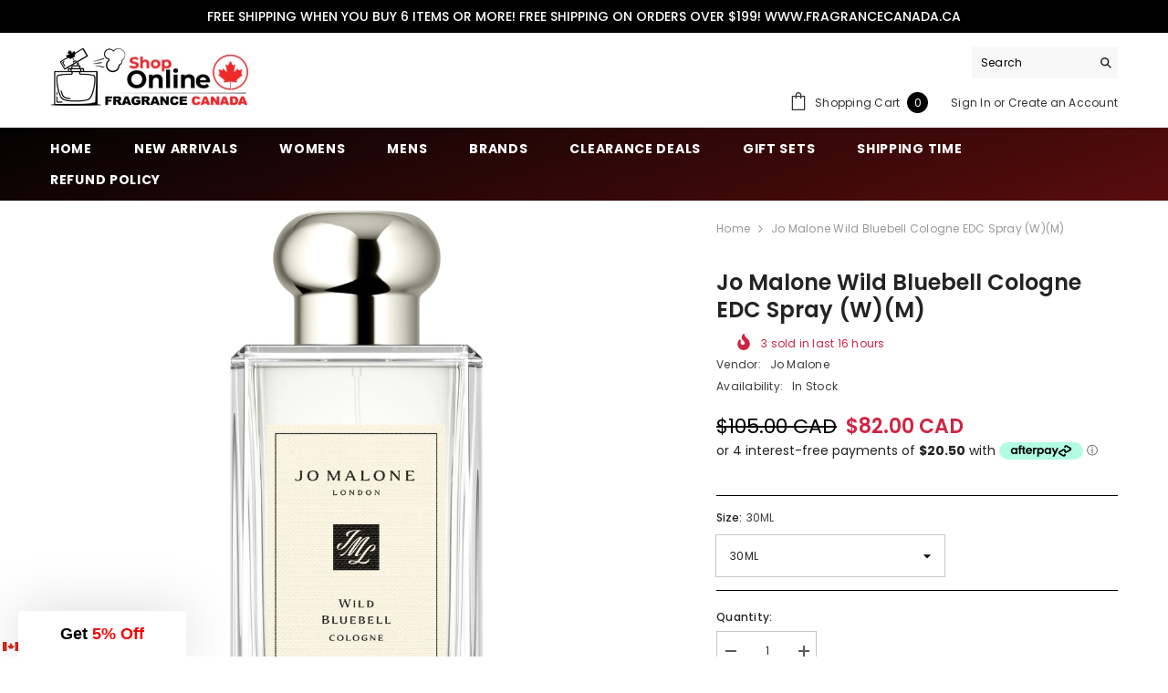

--- FILE ---
content_type: text/html; charset=utf-8
request_url: https://fragrancecanada.ca/products/jo-malone-wild-bluebell-30ml-edc-spray-wm?variant=40632144658597&section_id=template--18113140424931__main
body_size: 5867
content:
<div id="shopify-section-template--18113140424931__main" class="shopify-section"><link href="//fragrancecanada.ca/cdn/shop/t/14/assets/component-product.css?v=115210042373411107091729722303" rel="stylesheet" type="text/css" media="all" />
<link href="//fragrancecanada.ca/cdn/shop/t/14/assets/component-review.css?v=100129706126506303331729722308" rel="stylesheet" type="text/css" media="all" />
<link href="//fragrancecanada.ca/cdn/shop/t/14/assets/component-price.css?v=139205013722916111901729722298" rel="stylesheet" type="text/css" media="all" />
<link href="//fragrancecanada.ca/cdn/shop/t/14/assets/component-badge.css?v=20633729062276667811729722254" rel="stylesheet" type="text/css" media="all" />
<link href="//fragrancecanada.ca/cdn/shop/t/14/assets/component-rte.css?v=74468535300400368301729722310" rel="stylesheet" type="text/css" media="all" />
<link href="//fragrancecanada.ca/cdn/shop/t/14/assets/component-share.css?v=151802252019812543761729722312" rel="stylesheet" type="text/css" media="all" />
<link href="//fragrancecanada.ca/cdn/shop/t/14/assets/component-tab.css?v=57604492746316682781729722318" rel="stylesheet" type="text/css" media="all" />
<link href="//fragrancecanada.ca/cdn/shop/t/14/assets/component-product-form.css?v=78655431092073622881729722300" rel="stylesheet" type="text/css" media="all" />
<link href="//fragrancecanada.ca/cdn/shop/t/14/assets/component-grid.css?v=156298940714121373541729722276" rel="stylesheet" type="text/css" media="all" />




    <style type="text/css">
    #ProductSection-template--18113140424931__main .productView-thumbnail .productView-thumbnail-link:after{
        padding-bottom: 147%;
    }

    #ProductSection-template--18113140424931__main .cursor-wrapper .counter {
        color: #191919;
    }

    #ProductSection-template--18113140424931__main .cursor-wrapper .counter #count-image:before {
        background-color: #191919;
    }

    #ProductSection-template--18113140424931__main .custom-cursor__inner .arrow:before,
    #ProductSection-template--18113140424931__main .custom-cursor__inner .arrow:after {
        background-color: #000000;
    }

    #ProductSection-template--18113140424931__main .tabs-contents .toggleLink,
    #ProductSection-template--18113140424931__main .tabs .tab .tab-title {
        font-size: 18px;
        font-weight: 600;
        text-transform: none;
        padding-top: 15px;
        padding-bottom: 15px;
    }

    

    

    @media (max-width: 550px) {
        #ProductSection-template--18113140424931__main .tabs-contents .toggleLink,
        #ProductSection-template--18113140424931__main .tabs .tab .tab-title {
            font-size: 16px;
        }
    }

    @media (max-width: 767px) {
        #ProductSection-template--18113140424931__main {
            padding-top: 0px;
            padding-bottom: 0px;
        }
    }

    @media (min-width: 1025px) {
        
    }

    @media (min-width: 768px) and (max-width: 1199px) {
        #ProductSection-template--18113140424931__main {
            padding-top: 0px;
            padding-bottom: 0px;
        }
    }

    @media (min-width: 1200px) {
        #ProductSection-template--18113140424931__main {
            padding-top: 0px;
            padding-bottom: 0px;
        }
    }
</style>
<script>
    window.product_inven_array_6929271685285 = {
        
            '40632144658597': '12',
        
            '40632144691365': '12',
        
    };

    window.selling_array_6929271685285 = {
        
            '40632144658597': 'deny',
        
            '40632144691365': 'deny',
        
    };

    window.subtotal = {
        show: true,
        style: 1,
        text: `Checkout - [value]`
    };
  
    window.variant_image_group = true;
  
</script><div class="product-details product-default" data-section-id="template--18113140424931__main" data-section-type="product" id="ProductSection-template--18113140424931__main" data-has-combo="false" data-image-opo>
    
<div class="productView-moreItem moreItem-breadcrumb hidden-on-desktop"
            style="--spacing-top: 10px;
            --spacing-bottom: 20px;
            --spacing-top-mb: 0px;
            --spacing-bottom-mb: 0px;
            --breadcrumb-bg:rgba(0,0,0,0);
            --breadcrumb-mb-bg: #ffffff;
            "
        >
            
                <div class="breadcrumb-bg">
            
                <div class="container">
                    

<link href="//fragrancecanada.ca/cdn/shop/t/14/assets/component-breadcrumb.css?v=103005064124491561301729722257" rel="stylesheet" type="text/css" media="all" /><breadcrumb-component class="breadcrumb-container style--line_clamp_1">
        <nav class="breadcrumb breadcrumb-left" role="navigation" aria-label="breadcrumbs">
        <a class="link home-link" href="/">Home</a><span class="separate" aria-hidden="true">
                    <svg xmlns="http://www.w3.org/2000/svg" viewBox="0 0 24 24"><path d="M 7.75 1.34375 L 6.25 2.65625 L 14.65625 12 L 6.25 21.34375 L 7.75 22.65625 L 16.75 12.65625 L 17.34375 12 L 16.75 11.34375 Z"></path></svg>
                </span>
                <span>Jo Malone Wild Bluebell Cologne EDC Spray (W)(M)</span><span class="observe-element" style="width: 1px; height: 1px; background: transparent; display: inline-block; flex-shrink: 0;"></span>
        </nav>
    </breadcrumb-component>

    <script type="text/javascript">
        class BreadcrumbComponent extends HTMLElement {
            constructor() {
                super();
            }

            connectedCallback() {
                this.firstLink = this.querySelector('.link.home-link')
                this.lastLink = this.querySelector('.observe-element')

                this.classList.add('initialized');

                this.initObservers();
            }

            static createHandler(position = 'first', breadcrumb = null) {
                const handler = (entries, observer) => {
                    entries.forEach(entry => {
                        if (breadcrumb == null) return observer.disconnect();

                        if (entry.isIntersecting ) {
                            breadcrumb.classList.add(`disable-${position}`);
                        } else {
                            breadcrumb.classList.remove(`disable-${position}`);
                        }
                    })
                }

                return handler;
            }

            initObservers() {
                const scrollToFirstHandler = BreadcrumbComponent.createHandler('first', this);
                const scrollToLastHandler = BreadcrumbComponent.createHandler('last', this);
                
                this.scrollToFirstObserver = new IntersectionObserver(scrollToFirstHandler, { threshold: 1 });
                this.scrollToLastObserver = new IntersectionObserver(scrollToLastHandler, { threshold: 0.6 });

                this.scrollToFirstObserver.observe(this.firstLink);
                this.scrollToLastObserver.observe(this.lastLink);
            }
        }   

        window.addEventListener('load', () => {
            customElements.define('breadcrumb-component', BreadcrumbComponent);
        })
    </script>
                </div>
            
                </div>
            
        </div>
    
    <div class="container productView-container">
        <div class="productView halo-productView layout-4 positionMainImage--left productView-sticky" data-product-handle="jo-malone-wild-bluebell-30ml-edc-spray-wm"><div class="productView-top">
                    <div class="halo-productView-left productView-images clearfix" data-image-gallery><div class="cursor-wrapper handleMouseLeave">
                                <div class="custom-cursor custom-cursor__outer">
                                    <div class="custom-cursor custom-cursor__inner">
                                        <span class="arrow arrow-bar fadeIn"></span>
                                    </div>
                                </div>
                            </div><div class="productView-images-wrapper" data-video-popup>
                            <div class="productView-image-wrapper">
<div class="productView-nav style-1 image-fit-unset" 
                                    data-image-gallery-main
                                    data-arrows-desk="false"
                                    data-arrows-mobi="true"
                                    data-counter-mobi="true"
                                    data-media-count="1"
                                ><div class="productView-image productView-image-portrait filter-jo-malone-wild-bluebell-cologne-edc-spray-wm fit-unset" data-index="1">
                                                    <div class="productView-img-container product-single__media" data-media-id="32786990596323"
                                                        
                                                    >
                                                        <div 
                                                            class="media" 
                                                             
                                                            
                                                        >
                                                            <img id="product-featured-image-32786990596323"
                                                                srcset="//fragrancecanada.ca/cdn/shop/files/Jo_Malone_Wild_Bluebell_Cologne_EDC_Spray_W_M.webp?v=1727210923"
                                                                src="//fragrancecanada.ca/cdn/shop/files/Jo_Malone_Wild_Bluebell_Cologne_EDC_Spray_W_M.webp?v=1727210923"
                                                                alt="Jo Malone Wild Bluebell Cologne EDC Spray (W)(M)"
                                                                title="Jo Malone Wild Bluebell Cologne EDC Spray (W)(M)"
                                                                sizes="auto"
                                                                loading="lazy"
                                                                data-sizes="auto"
                                                                data-main-image
                                                                data-index="1"
                                                                data-cursor-image
                                                            />
                                                        </div>
                                                    </div>
                                                </div></div><div class="productView-videoPopup"></div></div></div>
                    </div>
                    <div class="halo-productView-right productView-details clearfix">
                        <div class="productView-product clearfix"><div class="productView-moreItem moreItem-breadcrumb hidden-on-mobile"
                                                style="--spacing-top: 10px;
                                                    --spacing-bottom: 20px;
                                                    --spacing-top-mb: 0px;
                                                    --spacing-bottom-mb: 0px;
                                                    --breadcrumb-bg:rgba(0,0,0,0);
                                                    --breadcrumb-mb-bg: #ffffff;
                                                "
                                            >
                                                

<link href="//fragrancecanada.ca/cdn/shop/t/14/assets/component-breadcrumb.css?v=103005064124491561301729722257" rel="stylesheet" type="text/css" media="all" /><breadcrumb-component class="breadcrumb-container style--line_clamp_1">
        <nav class="breadcrumb breadcrumb-left" role="navigation" aria-label="breadcrumbs">
        <a class="link home-link" href="/">Home</a><span class="separate" aria-hidden="true">
                    <svg xmlns="http://www.w3.org/2000/svg" viewBox="0 0 24 24"><path d="M 7.75 1.34375 L 6.25 2.65625 L 14.65625 12 L 6.25 21.34375 L 7.75 22.65625 L 16.75 12.65625 L 17.34375 12 L 16.75 11.34375 Z"></path></svg>
                </span>
                <span>Jo Malone Wild Bluebell Cologne EDC Spray (W)(M)</span><span class="observe-element" style="width: 1px; height: 1px; background: transparent; display: inline-block; flex-shrink: 0;"></span>
        </nav>
    </breadcrumb-component>

    <script type="text/javascript">
        class BreadcrumbComponent extends HTMLElement {
            constructor() {
                super();
            }

            connectedCallback() {
                this.firstLink = this.querySelector('.link.home-link')
                this.lastLink = this.querySelector('.observe-element')

                this.classList.add('initialized');

                this.initObservers();
            }

            static createHandler(position = 'first', breadcrumb = null) {
                const handler = (entries, observer) => {
                    entries.forEach(entry => {
                        if (breadcrumb == null) return observer.disconnect();

                        if (entry.isIntersecting ) {
                            breadcrumb.classList.add(`disable-${position}`);
                        } else {
                            breadcrumb.classList.remove(`disable-${position}`);
                        }
                    })
                }

                return handler;
            }

            initObservers() {
                const scrollToFirstHandler = BreadcrumbComponent.createHandler('first', this);
                const scrollToLastHandler = BreadcrumbComponent.createHandler('last', this);
                
                this.scrollToFirstObserver = new IntersectionObserver(scrollToFirstHandler, { threshold: 1 });
                this.scrollToLastObserver = new IntersectionObserver(scrollToLastHandler, { threshold: 0.6 });

                this.scrollToFirstObserver.observe(this.firstLink);
                this.scrollToLastObserver.observe(this.lastLink);
            }
        }   

        window.addEventListener('load', () => {
            customElements.define('breadcrumb-component', BreadcrumbComponent);
        })
    </script>
                                            </div><div class="productView-moreItem"
                                            style="--spacing-top: 0px;
                                            --spacing-bottom: 10px"
                                        >
                                            <h1 class="productView-title" 
        style="--color-title: #232323;
        --fontsize-text: 24px;
        --fontsize-mb-text: 18px;"
    >
        <span>
            Jo Malone Wild Bluebell Cologne EDC Spray (W)(M)
        </span>
    </h1>
                                        </div><div class="productView-moreItem"
                                                style="--spacing-top: 0px;
                                                --spacing-bottom: 0px;
                                                --color-text-sold-in: #d12442"
                                            >
                                                <div class="productView-meta clearfix"><div class="productView-rating halo-productReview">
    <span class="shopify-product-reviews-badge" data-id="6929271685285"></span>
</div>
<div class="productView-soldProduct" data-sold-out-product data-item="3,5,6,7,8,10,12,15" data-hours="10,15,16,17,18,20,25,35" style="display: none;">
    <svg class="icon icon-fire-2" viewBox="0 0 384 512">
	<path d="M216 23.858c0-23.802-30.653-32.765-44.149-13.038C48 191.851 224 200 224 288c0 35.629-29.114 64.458-64.85 63.994C123.98 351.538 96 322.22 96 287.046v-85.51c0-21.703-26.471-32.225-41.432-16.504C27.801 213.158 0 261.332 0 320c0 105.869 86.131 192 192 192s192-86.131 192-192c0-170.29-168-193.003-168-296.142z"></path>
</svg>
    <span class="text">
        <span data-sold-out-number>2</span>
        sold in last
        <span data-sold-out-hours>8</span>
        hours
    </span>
</div>
</div>
                                            </div><div class="productView-moreItem"
                                                style="--spacing-top: 0px;
                                                --spacing-bottom: 18px"
                                            >
                                                <div class="productView-info" style="--color-border: #e6e6e6">
  















<div style='' class='jdgm-widget jdgm-preview-badge' data-id='6929271685285'
data-template='product'
data-auto-install='false'>
  <div style='display:none' class='jdgm-prev-badge' data-average-rating='0.00' data-number-of-reviews='0' data-number-of-questions='0'> <span class='jdgm-prev-badge__stars' data-score='0.00' tabindex='0' aria-label='0.00 stars' role='button'> <span class='jdgm-star jdgm--off'></span><span class='jdgm-star jdgm--off'></span><span class='jdgm-star jdgm--off'></span><span class='jdgm-star jdgm--off'></span><span class='jdgm-star jdgm--off'></span> </span> <span class='jdgm-prev-badge__text'> No reviews </span> </div>
</div>





<div class="productView-info-item">
            <span class="productView-info-name">
                Vendor:
            </span>
            <span class="productView-info-value"><a href="/collections/vendors?q=Jo%20Malone" title="Jo Malone">Jo Malone</a></span>
        </div><div class="productView-info-item" data-sku  style="display: none;">
            <span class="productView-info-name">
                SKU:
            </span>
            <span class="productView-info-value"></span>
        </div><div class="productView-info-item" data-inventory data-stock-level="none">
            <span class="productView-info-name">
                Availability:
            </span>
            <span class="productView-info-value">
                

                        In Stock

            </span>
        </div></div>
                                            </div>
                                        <div class="productView-moreItem"
                                            style="--spacing-top: 0px;
                                            --spacing-bottom: 17px;
                                            --fontsize-text: 22px"
                                        >
                                            
                                                <div class="productView-price no-js-hidden clearfix" id="product-price-6929271685285">
<div class="price price--medium price--on-sale ">
    <dl><div class="price__regular"><dd class="price__last">
                <span class="price-item price-item--regular">
                    <span class=money>$82.00 CAD</span>
                </span>
            </dd>
        </div>
        <div class="price__sale"><dd class="price__compare">
                <s class="price-item price-item--regular">
                    <span class=money>$105.00 CAD</span>
                </s>
            </dd><dd class="price__last">
                <span class="price-item price-item--sale">
                    <span class=money>$82.00 CAD</span>
                </span>
            </dd></div>
        <small class="unit-price caption hidden">
            <dt class="visually-hidden">Unit price</dt>
            <dd class="price__last">
                <span></span>
                <span aria-hidden="true">/</span>
                <span class="visually-hidden">&nbsp;per&nbsp;</span>
                <span>
                </span>
            </dd>
        </small>
    </dl>
</div>
</div>
                                            
                                        </div>
                                            <div class="productView-moreItem"
                                                style="--spacing-top: 0px;
                                                --spacing-bottom: 0px"
                                            >
                                                <div class="productView-options has-border-top has-border-bottom" style="--color-border: #000000"><div class="productView-variants halo-productOptions" id="product-option-6929271685285"  data-type="dropdown"><variant-selects class="no-js-hidden product-option has-default" data-product="6929271685285" data-section="template--18113140424931__main" data-url="/products/jo-malone-wild-bluebell-30ml-edc-spray-wm"><div class="product-form__input product-form__input--dropdown" data-product-attribute="set-select" data-option-index="0">
                            <label class="form__label" for="option-0">
                                Size:
                                <span data-header-option>
                                    30ML
                                </span>
                            </label>
                            <div class="form__select select">
                                <select id="option-0"
                                    class="select__select"
                                    name="options[Size]"
                                ><option value="30ML" selected="selected">
                                            30ML
                                        </option><option value="100ML" >
                                            100ML
                                        </option></select>
                            </div>
                        </div><script type="application/json">
                        [{"id":40632144658597,"title":"30ML","option1":"30ML","option2":null,"option3":null,"sku":"","requires_shipping":true,"taxable":true,"featured_image":null,"available":true,"name":"Jo Malone Wild Bluebell Cologne EDC Spray (W)(M) - 30ML","public_title":"30ML","options":["30ML"],"price":8200,"weight":454,"compare_at_price":10500,"inventory_management":"shopify","barcode":"690251021741","requires_selling_plan":false,"selling_plan_allocations":[],"quantity_rule":{"min":1,"max":null,"increment":1}},{"id":40632144691365,"title":"100ML","option1":"100ML","option2":null,"option3":null,"sku":"","requires_shipping":true,"taxable":true,"featured_image":null,"available":true,"name":"Jo Malone Wild Bluebell Cologne EDC Spray (W)(M) - 100ML","public_title":"100ML","options":["100ML"],"price":16900,"weight":454,"compare_at_price":22000,"inventory_management":"shopify","barcode":"690251021734","requires_selling_plan":false,"selling_plan_allocations":[],"quantity_rule":{"min":1,"max":null,"increment":1}}]
                    </script>
                </variant-selects></div>
        <noscript>
            <div class="product-form__input">
                <label class="form__label" for="Variants-template--18113140424931__main">
                    Product variants
                </label>
                <div class="select">
                <select name="id" id="Variants-template--18113140424931__main" class="select__select" form="product-form"><option
                            selected="selected"
                            
                            value="40632144658597"
                        >
                            30ML

                            - $82.00 CAD
                        </option><option
                            
                            
                            value="40632144691365"
                        >
                            100ML

                            - $169.00 CAD
                        </option></select>
            </div>
          </div>
        </noscript></div>
                                            </div>
                                        
<div class="productView-moreItem"
                                            style="--spacing-top: 0px;
                                            --spacing-bottom: 0px"
                                        >
                                            
                                        </div>
<div class="productView-moreItem"
                                                    style="--spacing-top: 0px;
                                                    --spacing-bottom: 15px"
                                                >
                                                    <div class="quantity_selector">
                                                        <quantity-input class="productView-quantity quantity__group quantity__group--2 quantity__style--1 clearfix">
	    <label class="form-label quantity__label" for="quantity-6929271685285-2">
	        Quantity:
	    </label>
	    <div class="quantity__container">
		    <button type="button" name="minus" class="minus btn-quantity">
		    	<span class="visually-hidden">Decrease quantity for Jo Malone Wild Bluebell Cologne EDC Spray (W)(M)</span>
		    </button>
		    <input class="form-input quantity__input" type="number" name="quantity" min="1" value="1" inputmode="numeric" pattern="[0-9]*" id="quantity-6929271685285-2" data-product="6929271685285" data-price="8200">
		    <button type="button" name="plus" class="plus btn-quantity">
		    	<span class="visually-hidden">Increase quantity for Jo Malone Wild Bluebell Cologne EDC Spray (W)(M)</span>
		    </button>
	    </div>
	</quantity-input>
                                                    </div><div class="productView-subtotal">
                                                            <span class="text">Subtotal: </span>
                                                            <span class="money-subtotal money"><span class=money>$82.00 CAD</span></span>
                                                        </div></div>

                                            <div class="productView-moreItem"
                                                style="--spacing-top: 0px;
                                                --spacing-bottom: 15px"
                                            >
                                                <div class="productView-buttons"><form method="post" action="/cart/add" id="product-form-installment-6929271685285" accept-charset="UTF-8" class="installment caption-large" enctype="multipart/form-data"><input type="hidden" name="form_type" value="product" /><input type="hidden" name="utf8" value="✓" /><input type="hidden" name="id" value="40632144658597">
        
<input type="hidden" name="product-id" value="6929271685285" /><input type="hidden" name="section-id" value="template--18113140424931__main" /></form><product-form class="productView-form product-form"><form method="post" action="/cart/add" id="product-form-6929271685285" accept-charset="UTF-8" class="form" enctype="multipart/form-data" novalidate="novalidate" data-type="add-to-cart-form"><input type="hidden" name="form_type" value="product" /><input type="hidden" name="utf8" value="✓" /><div class="productView-group"><div class="pvGroup-row"><quantity-input class="productView-quantity quantity__group quantity__group--1 quantity__style--1 clearfix hidden">
	    <label class="form-label quantity__label" for="quantity-6929271685285">
	        Quantity:
	    </label>
	    <div class="quantity__container">
		    <button type="button" name="minus" class="minus btn-quantity">
		    	<span class="visually-hidden">Decrease quantity for Jo Malone Wild Bluebell Cologne EDC Spray (W)(M)</span>
		    </button>
		    <input class="form-input quantity__input" type="number" name="quantity" min="1" value="1" inputmode="numeric" pattern="[0-9]*" id="quantity-6929271685285" data-product="6929271685285" data-price="8200">
		    <button type="button" name="plus" class="plus btn-quantity">
		    	<span class="visually-hidden">Increase quantity for Jo Malone Wild Bluebell Cologne EDC Spray (W)(M)</span>
		    </button>
	    </div>
	</quantity-input>
<div class="productView-groupTop">
                        <div class="productView-action productView-action-2"
                            style="--atc-color: #ffffff;
                                   --atc-bg-color: #232323;
                                   --atc-border-color: #232323;
                                   --atc-color-hover: #232323;
                                   --atc-bg-color-hover: #ffffff;
                                   --atc-border-color-hover: #232323"
                        >
                            <input type="hidden" name="id" value="40632144658597">
                            <div class="product-form__buttons"><button
                                            type="submit"
                                            name="add"
                                            data-btn-addToCart
                                            data-available="false"
                                            class="product-form__submit button button--primary an-none button-text-change"
                                            id="product-add-to-cart">Add to cart
</button></div>
                        </div></div>
                </div></div><input type="hidden" name="product-id" value="6929271685285" /><input type="hidden" name="section-id" value="template--18113140424931__main" /></form></product-form></div>
                                            </div>
                                        
<div class="productView-moreItem"
                                            style="--spacing-top: 30px;
                                            --spacing-bottom: 0px;
                                            "
                                        >
                                            <complementary-products class="productView-complementary complementary-products style-2 no-js-hidden" id="complementary-product-data" data-complementary-product data-url="/recommendations/products?section_id=template--18113140424931__main&product_id=6929271685285&limit=10&intent=complementary"></complementary-products>
                                            <script src="//fragrancecanada.ca/cdn/shop/t/14/assets/build-complementary-products.js?v=93294975210563820011729722248" defer></script>
                                        </div></div>
                    </div>
                </div>
</div>
    </div>
    
        

    
    <div class="productView-bottom">
        <div class="container"><product-tab class="productView-tab layout-horizontal" data-vertical="false" data-vertical-mobile="false"><ul class="tabs tabs-horizontal list-unstyled disable-srollbar"></ul><div class="tabs-contents tabs-contents-horizontal clearfix halo-text-format"></div>
</product-tab>
<script src="//fragrancecanada.ca/cdn/shop/t/14/assets/tabs.js?v=45670021914750892131729722359" defer="defer"></script>
<script src="//fragrancecanada.ca/cdn/shop/t/14/assets/halo-faqs.js?v=148898715340272759011729722332" defer="defer"></script>
</div>
    </div>
</div><script src="//fragrancecanada.ca/cdn/shop/t/14/assets/variants.js?v=44085856484560635271729722363" defer="defer"></script><script src="//fragrancecanada.ca/cdn/shop/t/14/assets/gsap.js?v=90990608580501832801729722329" defer="defer"></script><script type="application/ld+json">
    {
        "@context": "http://schema.org/",
        "@type": "Product",
        "name": "Jo Malone Wild Bluebell Cologne EDC Spray (W)(M)",
        "url": "https://fragrancecanada.ca/products/jo-malone-wild-bluebell-30ml-edc-spray-wm","sku": "40632144658597","gtin12": 690251021741,"productID": "6929271685285",
        "brand": {
            "@type": "Brand",
            "name": "Jo Malone"
        },
        "description": "Jo Malone Wild Bluebell Cologne EDC Spray (W)(M)",
        "image": "https://fragrancecanada.ca/cdn/shop/files/Jo_Malone_Wild_Bluebell_Cologne_EDC_Spray_W_M_grande.webp?v=1727210923","offers": [
            {
                "@type": "Offer",
                "priceCurrency": "CAD",
                "price": "82.00",
                "itemCondition": "http://schema.org/NewCondition",
                "availability": "http://schema.org/InStock",
                "url": "https://fragrancecanada.ca/products/jo-malone-wild-bluebell-30ml-edc-spray-wm?variant=40632144658597","image": "https://fragrancecanada.ca/cdn/shop/files/Jo_Malone_Wild_Bluebell_Cologne_EDC_Spray_W_M_grande.webp?v=1727210923","name": "Jo Malone Wild Bluebell Cologne EDC Spray (W)(M) - 30ML","gtin12": 690251021741,"sku": "40632144658597","description": "Jo Malone Wild Bluebell Cologne EDC Spray (W)(M)","priceValidUntil": "2027-01-22"
            },{
                        "@type": "Offer",
                        "priceCurrency": "CAD",
                        "price": "169.00",
                        "itemCondition": "http://schema.org/NewCondition",
                        "availability": "http://schema.org/InStock",
                        "url": "https://fragrancecanada.ca/products/jo-malone-wild-bluebell-30ml-edc-spray-wm?variant=40632144691365","image": "https://fragrancecanada.ca/cdn/shop/files/Jo_Malone_Wild_Bluebell_Cologne_EDC_Spray_W_M_grande.webp?v=1727210923","name": "Jo Malone Wild Bluebell Cologne EDC Spray (W)(M) - 100ML","gtin12": 690251021734,"sku": "40632144691365","description": "Jo Malone Wild Bluebell Cologne EDC Spray (W)(M)","priceValidUntil": "2027-01-22"
                    }]}
    </script>
    <script type="application/ld+json">
    {
        "@context": "http://schema.org/",
        "@type": "BreadcrumbList",
        "itemListElement": [{
            "@type": "ListItem",
            "position": 1,
            "name": "Home",
            "item": "https://fragrancecanada.ca"
        },{
                "@type": "ListItem",
                "position": 2,
                "name": "Jo Malone Wild Bluebell Cologne EDC Spray (W)(M)",
                "item": "https://fragrancecanada.ca/products/jo-malone-wild-bluebell-30ml-edc-spray-wm"
            }]
    }
    </script>




  



<div style='clear:both'></div>
<div id='judgeme_product_reviews' class='jdgm-widget jdgm-review-widget' data-product-title='Jo Malone Wild Bluebell Cologne EDC Spray (W)(M)' data-id='6929271685285'
data-from-snippet='true'
data-auto-install='false'>
  <div class='jdgm-rev-widg' data-average-rating='0.00' data-number-of-reviews='0' data-number-of-questions='0'> <style class='jdgm-temp-hiding-style'>.jdgm-rev-widg{ display: none }</style> <div class='jdgm-rev-widg__header'> <h2 class='jdgm-rev-widg__title'>Customer Reviews</h2>  <div class='jdgm-rev-widg__summary'> <div class='jdgm-rev-widg__summary-stars' aria-label='Average rating is 0.00 stars' role='img'> <a class='jdgm-star jdgm--off'></a><a class='jdgm-star jdgm--off'></a><a class='jdgm-star jdgm--off'></a><a class='jdgm-star jdgm--off'></a><a class='jdgm-star jdgm--off'></a> </div> <div class='jdgm-rev-widg__summary-text'>No reviews yet</div> </div> <a style='display: none' href='#' class='jdgm-write-rev-link' role='button'>Write a review</a> <div class='jdgm-histogram jdgm-temp-hidden'>  <div class='jdgm-histogram__row' data-rating='5' data-frequency='0' data-percentage='0'>  <div class='jdgm-histogram__star' role='button' aria-label="0% (0) reviews with 5 star rating"  tabindex='0' ><span class='jdgm-star jdgm--on'></span><span class='jdgm-star jdgm--on'></span><span class='jdgm-star jdgm--on'></span><span class='jdgm-star jdgm--on'></span><span class='jdgm-star jdgm--on'></span></div> <div class='jdgm-histogram__bar'> <div class='jdgm-histogram__bar-content' style='width: 0%;'> </div> </div> <div class='jdgm-histogram__percentage'>0%</div> <div class='jdgm-histogram__frequency'>(0)</div> </div>  <div class='jdgm-histogram__row' data-rating='4' data-frequency='0' data-percentage='0'>  <div class='jdgm-histogram__star' role='button' aria-label="0% (0) reviews with 4 star rating"  tabindex='0' ><span class='jdgm-star jdgm--on'></span><span class='jdgm-star jdgm--on'></span><span class='jdgm-star jdgm--on'></span><span class='jdgm-star jdgm--on'></span><span class='jdgm-star jdgm--off'></span></div> <div class='jdgm-histogram__bar'> <div class='jdgm-histogram__bar-content' style='width: 0%;'> </div> </div> <div class='jdgm-histogram__percentage'>0%</div> <div class='jdgm-histogram__frequency'>(0)</div> </div>  <div class='jdgm-histogram__row' data-rating='3' data-frequency='0' data-percentage='0'>  <div class='jdgm-histogram__star' role='button' aria-label="0% (0) reviews with 3 star rating"  tabindex='0' ><span class='jdgm-star jdgm--on'></span><span class='jdgm-star jdgm--on'></span><span class='jdgm-star jdgm--on'></span><span class='jdgm-star jdgm--off'></span><span class='jdgm-star jdgm--off'></span></div> <div class='jdgm-histogram__bar'> <div class='jdgm-histogram__bar-content' style='width: 0%;'> </div> </div> <div class='jdgm-histogram__percentage'>0%</div> <div class='jdgm-histogram__frequency'>(0)</div> </div>  <div class='jdgm-histogram__row' data-rating='2' data-frequency='0' data-percentage='0'>  <div class='jdgm-histogram__star' role='button' aria-label="0% (0) reviews with 2 star rating"  tabindex='0' ><span class='jdgm-star jdgm--on'></span><span class='jdgm-star jdgm--on'></span><span class='jdgm-star jdgm--off'></span><span class='jdgm-star jdgm--off'></span><span class='jdgm-star jdgm--off'></span></div> <div class='jdgm-histogram__bar'> <div class='jdgm-histogram__bar-content' style='width: 0%;'> </div> </div> <div class='jdgm-histogram__percentage'>0%</div> <div class='jdgm-histogram__frequency'>(0)</div> </div>  <div class='jdgm-histogram__row' data-rating='1' data-frequency='0' data-percentage='0'>  <div class='jdgm-histogram__star' role='button' aria-label="0% (0) reviews with 1 star rating"  tabindex='0' ><span class='jdgm-star jdgm--on'></span><span class='jdgm-star jdgm--off'></span><span class='jdgm-star jdgm--off'></span><span class='jdgm-star jdgm--off'></span><span class='jdgm-star jdgm--off'></span></div> <div class='jdgm-histogram__bar'> <div class='jdgm-histogram__bar-content' style='width: 0%;'> </div> </div> <div class='jdgm-histogram__percentage'>0%</div> <div class='jdgm-histogram__frequency'>(0)</div> </div>  <div class='jdgm-histogram__row jdgm-histogram__clear-filter' data-rating=null tabindex='0'></div> </div> <div class='jdgm-rev-widg__sort-wrapper'></div> </div> <div class='jdgm-rev-widg__body'> <div class='jdgm-rev-widg__reviews'></div> <div class='jdgm-paginate' data-per-page='5' data-url='https://judge.me/reviews/reviews_for_widget'></div> </div> <div class='jdgm-rev-widg__paginate-spinner-wrapper'> <div class='jdgm-spinner'></div> </div> </div>
</div>


















</div>

--- FILE ---
content_type: text/css
request_url: https://fragrancecanada.ca/cdn/shop/t/14/assets/section-footer.css?v=38627935837069465781729722354
body_size: 2671
content:
.footer-block__item{display:inline-block;vertical-align:top;width:var(--block-custom-width);padding-left:15px;padding-right:15px}.footer__content-top{padding:34px 0;overflow:hidden}.footer-block__top,.footer-block__top .footer-block__newsletter .item{font-size:0;letter-spacing:0}.footer-block__top .footer-block__item{vertical-align:middle}.wrapper-top-content .container{display:flex;justify-content:space-between;align-items:center}.wrapper-top-content .footer-block__list-social{position:relative;z-index:1;width:40%}.wrapper-top-content .footer-block__list-social .list-social{margin-left:0}.wrapper-top-content .footer-block__newsletter{display:flex;align-items:center;border-bottom:0;width:60%}.wrapper-top-content .footer-block__newsletter .footer-block__newsletter-form #NewsletterForm--footer{padding-top:calc(var(--btn-1-padding-top) + 5px);padding-bottom:calc(var(--btn-1-padding-bottom) + 5px);border-right:0}.wrapper-top-content .footer__content-newsletter.footer-block__newsletter .footer-block__newsletter-form{margin-top:0}.wrapper-top-content .footer-block__newsletter .footer-block__heading{text-transform:capitalize;font-weight:var(--font-weight-semibold)}.wrapper-top-content .footer__content-newsletter.footer-block__newsletter .footer-block__newsletter-form .newsletter-form__button{min-width:100px}.footer-block__newsletter-form{margin:10px 0 0}.footer-block__newsletter .footer-block__heading{font-size:var(--font-heading-size);font-weight:var(--font-heading-weight);font-style:var(--font-heading-style);text-transform:var(--heading-text-transform);line-height:var(--heading-line-height);letter-spacing:var(--heading-letter-spacing);margin:0 0 4px}.footer-block__newsletter .footer-block__subheading{margin-bottom:12px}.footer-block__newsletter .footer-block__newsletter-form{padding:0;width:100%;max-width:420px}.footer-block__newsletter .footer-block__newsletter-form .field{margin-right:10px}.footer-block__newsletter .footer-block__newsletter-form #NewsletterForm--footer{width:calc(100% - 130px);padding-top:var(--btn-1-padding-top);padding-bottom:var(--btn-1-padding-bottom);border-radius:var(--btn-1-border-radius);line-height:var(--btn-1-line-height)}.footer-block__newsletter .footer-block__newsletter-form .newsletter-form__button{width:120px;margin:0}.footer-block__newsletter .newsletter-form__field-wrapper{display:flex;align-items:stretch;justify-content:space-between;flex-wrap:nowrap;overflow:hidden}.footer-block__newsletter .field{flex:1}.footer-block__newsletter .newsletter-form__message{margin:0;position:absolute;top:auto;bottom:-34px;left:0}.footer-block__top .footer-block__item+.footer-block__item{margin-top:20px}.footer-block__list-social{margin-top:var(--margin-top)}.column_reverse .footer-block__list-social{margin-bottom:var(--margin-top);margin-top:0}.footer-block__item.column_reverse>div{display:flex;flex-wrap:wrap}.footer-block__item.column_reverse>div>*{width:100%}.footer-block__item.column_reverse>div .footer-block__list-social{order:-1}.footer-block__column .footer-block__heading{display:block;position:relative;font-family:var(--footer-heading-font-family);font-size:var(--footer-heading-font-size);font-weight:var(--footer-heading-font-weight);text-transform:var(--footer-heading-text-transform);line-height:var(--footer-heading-line-height);letter-spacing:var(--footer-heading-letter-spacing);font-style:var(--footer-heading-font-style);margin:0 0 12px}.footer-block__column .list-menu__item--link,.footer-block__newsletter .footer-block__subheading,.footer__content-bottom .footer-block__bottom .footer__copyright{font-family:var(--footer-link-font-family);font-size:var(--footer-link-font-size);font-weight:var(--footer-link-font-weight);text-transform:var(--footer-link-text-transform);line-height:var(--footer-link-line-height);letter-spacing:var(--footer-link-letter-spacing)}.footer-block__newsletter .footer-block__subheading{text-transform:none}.footer-block__details{margin-top:3px}.footer-block__details .image_logo{margin-bottom:var(--margin-bottom)}.footer-block__details p{margin-bottom:13px}.footer-block__details .rte span.icon{width:33px;display:inline-block;vertical-align:top}.footer-block__details .rte span.icon svg{height:22px;width:22px}.footer-block__details .rte span+span{width:calc(100% - 40px);display:inline-block}.footer__security-trust img{margin:var(--margin-top-image-trust) auto 0}.footer__content-bottom{padding:40px 0 34px}.footer__content-newsletter{margin-bottom:45px;background-color:var(--bg_color);position:relative}.footer:not(.footer-02) .footer__content-newsletter:before,.footer:not(.footer-02) .footer__content-newsletter:after{content:"";position:absolute;top:0;left:100%;width:10000px;height:100%;background-color:var(--bg_color)}.footer:not(.footer-02) .footer__content-newsletter:after{right:100%;left:auto}.footer__content-newsletter.footer-block__newsletter .footer-block__heading{max-width:640px;margin:0 auto 2px}.footer__content-newsletter.footer-block__newsletter .footer-block__subheading{max-width:640px;margin-left:auto;margin-right:auto}.footer__content-newsletter.footer-block__newsletter .footer-block__newsletter-form{margin:20px auto 0}.footer__content-newsletterfooter-block__newsletter .footer-block__newsletter-form .field{margin-right:15px}.footer__content-newsletter.footer-block__newsletter .footer-block__newsletter-form .newsletter-form__button{width:var(--button-width)}.footer__copyright{padding-right:15px}.copyright__content{font-size:var(--font-body-size);font-weight:var(--font-weight-normal);color:var(--color-grey)}.copyright__content a{color:inherit;transition:text-decoration var(--duration-short) ease;text-transform:initial}.footer__content-bottom .footer-block__bottom{display:flex;align-items:center;justify-content:space-between}.footer-block__bottom .footer-block__item:only-child{display:block;text-align:center;width:100%}.footer-block__bottom.not_flex{display:block;text-align:center}.footer-block__bottom.not_flex .footer__copyright{padding-right:0}.footer-block__bottom.not_flex .footer__column--info{text-align:center!important;margin-top:24px}.footer-block__bottom.not_flex .list-payment{padding:0}.footer-block__bottom.not_flex .list-payment .list-payment__item:first-child{margin-left:0}.footer__content-bottom .footer-block__bottom.not_payment{justify-content:center;text-align:center}.footer__content-bottom .footer-block__bottom.not_payment .footer__copyright{padding:0}.footer-block__bottom .footer-block__item+.footer-block__item{margin-top:20px}.newsletter-success-modal.halo-popup{opacity:1;visibility:visible;pointer-events:auto;display:none;border-radius:3px;transition:none}.newsletter-success-modal.halo-popup .halo-popup-wrapper{padding:15px 30px;position:relative;z-index:999;background:#fff;text-align:center}.newsletter-success-modal.halo-popup .halo-popup-wrapper .close{width:35px;height:35px;display:block;text-align:center;position:absolute;top:0;right:0;padding:8px;border:none;background:none}.newsletter-success-modal.halo-popup .halo-popup-wrapper .form-message--success{color:#428445}.newsletter-success-modal.halo-popup .halo-popup-wrapper .form-message--success svg{color:#428445;fill:#428445}.newsletter-success-modal.halo-popup .halo-popup-wrapper svg{width:18px;height:18px;margin-right:5px;position:relative;top:-2px}.footer-block__list-payment{margin-top:var(--margin-top)}.footer-block__list-payment ul{padding:0;margin-top:23px}.footer-block__list-payment ul li{margin-left:0;margin-right:13px}.footer-block__text.block_text--style_2>div{padding:0 calc(20% + 15px) 0 calc(12% + 15px);position:relative;border-right:1px solid var(--border-block-style-2-color);border-left:1px solid var(--border-block-style-2-color)}.footer-02 .footer-block__newsletter .footer-block__heading{font-size:var(--footer-heading-font-size);text-transform:capitalize}.footer-02 .footer-block__bottom.not_flex .footer__column--info{margin-top:15px}.footer-02 .list-social__item{margin:3px 15px 3px 0}.footer-02 .footer__bottom .footer-block__newsletter .newsletter-form__field-wrapper{padding:10px 0}.footer-02 .footer__bottom .footer-block__newsletter .field__input,.footer-02 .footer__bottom .footer-block__newsletter .newsletter-form__button{box-shadow:0 3px 7px #00000026!important}.footer-03 .footer-block__newsletter .footer-block__newsletter-form .field{margin-right:0!important}.footer-03 .footer-block__newsletter .footer-block__newsletter-form .newsletter-form__button{width:var(--button-width);min-width:var(--button-width);text-overflow:unset;padding:0;border-top-left-radius:0;border-bottom-left-radius:0}.footer-03 .footer-block__newsletter .newsletter-form__field-wrapper .button svg{width:15px;height:15px;margin:0;position:relative;top:-2px}.footer-03 .footer-block__details .rte h3{margin:0;font-size:var(--font-heading-size);text-transform:uppercase;line-height:18px}.footer-03 .footer-block__newsletter .footer-block__subheading .text-store{text-decoration:underline;text-underline-offset:.2em;margin-right:6px}.footer-03 .footer-block__newsletter .footer-block__subheading .icon{width:9px;height:9px;padding:0}.footer-03 .footer-block__details .image_logo{margin-top:var(--margin-top)}.footer-03 .footer__content-text{padding-top:35px;padding-bottom:35px;text-align:center}.footer-03 .footer__content-text .footer_text-wrapper{display:flex;align-items:center;justify-content:center}.footer-03 .footer__content-text .footer_text-wrapper p{font-family:var(--footer-heading-font-family);font-size:var(--footer-heading-font-size);font-weight:var(--font-weight-medium)}.footer-03 .footer__content-text .footer_text-wrapper a{width:auto;min-width:143px;margin:0 0 0 30px}.footer-03 .footer-block__newsletter .field__input{border-top-right-radius:0;border-bottom-right-radius:0}footer details[open] summary~*{animation:appear-down var(--duration-default) ease}.footer-block__newsletter .form--check{text-align:left;width:100%;margin-top:20px}.footer-block__newsletter .form--check label{max-width:520px;position:relative;padding-top:2px;padding-left:40px;line-height:30px;font-size:14px;display:block;text-transform:unset}.footer-block__newsletter .form--check label:before{position:absolute;content:"";top:2.5px;left:0;border:1px solid #fff;width:25px;height:25px;cursor:pointer}.footer-block__newsletter .form--check label:after{content:"";width:16px;height:10px;position:absolute;top:6px;left:4px;border:2px solid #fff;border-top:none;border-right:none;background:#fff0;transform:rotate(-45deg);transition:all .1s}.footer-block__newsletter .form--check input[type=checkbox]:not(:checked)+label:after{opacity:0;transform:scale(0) rotate(-45deg)}.footer-block__newsletter .form--check a{display:inline-block;text-decoration:underline;text-underline-position:under}.footer-block__newsletter .form--check p{margin:0}.footer-block__list-social.enable_bg_social .list-social__link.icon-facebook{background:#385a9a!important}.footer-block__list-social.enable_bg_social .list-social__link.icon-instagram{background:#3e739d!important}.footer-block__list-social.enable_bg_social .list-social__link.icon-pinterest{background:#ec2327!important}.footer-block__list-social.enable_bg_social .list-social__link.icon-tiktok{background:#000!important}.footer-block__list-social.enable_bg_social .list-social__link.icon-tumblr{background:#ec2327!important}.footer-block__list-social.enable_bg_social .list-social__link.icon-snapchat{background:#e3da6d!important}.footer-block__list-social.enable_bg_social .list-social__link.icon-youtube{background:#ec2327!important}.footer-block__list-social.enable_bg_social .list-social__link.icon-twitter{background:#31b1df!important}.footer-block__list-social.enable_bg_social .list-social__link.icon-vimeo{background:#4593d7!important}.footer-block__text[style^="--block-custom-width: 100%"]>div{text-align:center}.footer-block__text[style^="--block-custom-width: 100%"] .image_logo{width:max-content;margin-left:auto;margin-right:auto}@keyframes animateLocalization{0%{opacity:0;transform:translateY(0)}to{opacity:1;transform:translateY(-1rem)}}@media (max-width: 1600px){.footer-block__newsletter .footer-block__subheading{line-height:calc(var(--footer-link-line-height) - 10px)}}@media (max-width: 1199px){.wrapper-top-content .container{flex-direction:column}.wrapper-top-content .footer-block__list-social{margin-top:30px}.wrapper-top-content .footer-block__newsletter{padding-top:15px;width:62%}.wrapper-top-content .footer-block__list-social .list-social{text-align:center}}@media (max-width: 1024px){.footer-block__item{margin-bottom:30px}.wrapper-top-content .footer-block__newsletter{padding-top:15px;width:72%}}@media (max-width: 991px){.footer-block__item{width:calc(100% / 3)}.footer-block__newsletter.newsletter__style2{border-right:0}.footer-block__item.footer-block__newsletter{width:100%;margin-top:20px}.column-6 .footer-block__item.footer-block__newsletter{margin-top:0}.column-6 .footer-block__item{width:calc(100% / 3)}.footer-block__text.block_text--style_2>div{padding:0 10px}.footer-02 .footer-block__item:nth-child(n+5){margin-top:0}.wrapper-top-content .footer-block__newsletter{width:80%}}@media (max-width: 767px){.footer-block__text{margin-bottom:30px}.footer-block__link_list{margin-bottom:0}.footer-block__link_list+.footer-block__newsletter,.footer-block__link_list+.footer-block__text{margin-top:30px}.footer-block__item{width:100%!important}.footer-block__item.footer-block__newsletter{width:100%}.footer-block__text.block_text--style_2{margin-bottom:10px}.footer-block__text.block_text--style_2>div{padding:27px 0 0;border:0}.column-6 .footer-block__item:nth-child(n+3){margin-top:15px}.footer-block__mobile .footer-block__heading{border-bottom:1px solid #c7c7c7;pointer-events:auto;padding-bottom:13px}.footer-block__mobile .footer-block__heading:before,.footer-block__mobile .footer-block__heading:after{content:"";position:absolute;top:calc(50% - 6.5px);z-index:2;transform:translateY(-50%) rotate(0);background-color:#c7c7c7;transition:var(--anchor-transition)}.footer-block__mobile .footer-block__heading:before{right:5px;width:2px;height:12px}.footer-block__mobile .footer-block__heading:after{right:0;width:12px;height:2px}.footer-block__mobile .footer-block__heading.is-clicked:before{transform:translateY(-50%) rotate(90deg)}.footer-block__mobile .footer-block__heading.is-clicked:after{transform:translateY(-50%) rotate(180deg)}.footer-block__mobile .footer-block__list{display:none;padding-top:0;padding-bottom:10px}.footer-block__mobile .footer-block__heading.is-clicked+.footer-block__list{display:block;animation:appear-down var(--duration-default) ease}.footer-block__bottom .footer-block__item{display:block;text-align:center}.footer-block__bottom .footer-block__item+.footer-block__item{margin-top:20px}.footer__content-bottom .footer-block__bottom{display:block;text-align:center}.footer__copyright{padding:0}.footer-block__newsletter .footer-block__subheading{margin-bottom:7px!important}.footer-02 .footer-block__bottom .footer-block__newsletter .footer-block__newsletter-form{margin:15px auto 10px}.footer-policies-block .halo-row.scroll-snap-mobile .halo-item{margin-top:0!important}.footer-policies-block .halo-row .halo-item:not(.slider__slide){margin-top:15px}.footer-policies-block .halo-row .halo-item:first-child{margin-top:0}.footer-03 .footer__content-text .footer_text-wrapper{display:block}.footer-03 .footer__content-text .footer_text-wrapper a{margin:0}.footer-03 .footer__content-text{padding-top:15px}.wrapper-top-content .footer-block__list-social{width:100%}.wrapper-top-content .footer-block__newsletter{width:100%;flex-direction:column;padding-top:6px}}@media (max-width: 550px){.footer__content-top.enable_newsletter_social{padding-bottom:30px}}@media (min-width: 768px) and (max-width: 991px){.footer-block__item.footer-block__full-width{width:100%}.footer-block__grid{display:grid;grid-template-areas:"heading block2" "block1 block2"}.footer-block__grid .footer-block__heading{grid-area:heading}.footer-block__grid .footer-block__list-social{grid-area:block1}.footer-block__grid .footer-block__list-payment{grid-area:block2;margin-top:0}}@media (min-width: 768px){.footer-block__top .footer-block__newsletter .item{margin-left:-15px;margin-right:-15px}.footer-block__newsletter-item{display:inline-block;vertical-align:top;padding-left:15px;padding-right:15px;width:50%}.footer-block__newsletter-content{text-align:left}.footer-block__newsletter-form{margin-top:0}.footer-block__top .footer-block__item+.footer-block__item{margin-top:39px}.footer-block__bottom .footer-block__item{width:50%}.footer-block__bottom .footer__localization{text-align:left;font-size:0;letter-spacing:0}.footer-block__bottom .footer__column--info{text-align:right}.footer-block__bottom .footer-block__item+.footer-block__item{margin-top:0}}@media (min-width: 1025px){.footer-block__top{margin-left:-15px;margin-right:-15px}.footer-block__top .footer-block__newsletter{width:74%}.footer-block__newsletter-form{padding-right:0}.footer-block__top .footer-block__item:only-child{width:100%;text-align:center}.footer-block__top .footer-block__item+.footer-block__item{margin-top:0}.copyright__content a:hover{text-decoration:underline;text-underline-offset:.3rem}.localization-form .disclosure__link:hover{text-decoration:underline;text-underline-offset:.3rem;color:var(--color-link-hover)}.footer-03 .footer-block__item.footer-block__newsletter{text-align:right}}@media (min-width: 1200px){.column-6 .footer-block__item+.footer-block__text.block_text--style_2{padding:0 4.5% 0 2.5%}.footer-02 .footer-block__bottom .footer-block__newsletter{display:flex;justify-content:center;align-items:center}.footer-02 .footer-block__bottom .footer-block__newsletter h2{margin-right:20px!important}.footer-02 .footer-block__bottom .footer-block__newsletter .footer-block__newsletter-form{margin:0;width:auto}.footer-02 .footer-block__bottom .footer-block__newsletter .footer-block__newsletter-form .field{width:245px}.footer-02 .footer-block__bottom .footer-block__newsletter .footer-block__newsletter-form .newsletter-form__button{width:120px}}@media (min-width: 1920px){.footer-block__top .footer-block__newsletter{width:calc(100% - 460px)}}@media (max-width: 1199px) and (min-width: 992px){.column-6 .footer-block__item{width:20%}.column-6 .footer-block__newsletter{width:100%;text-align:center;margin-bottom:40px}.footer-block__text.block_text--style_2+.footer-block__item{padding-right:0}.footer-block__text.block_text--style_2>div{padding:0 10px}.footer-block__details .rte span+span{width:auto}}@media (min-width: 1200px) and (max-width: 1399px){.column-5 .footer-block__newsletter .newsletter-form__field-wrapper{display:block}.column-5 .footer-block__newsletter .footer-block__newsletter-form .newsletter-form__button{width:100%;margin-top:15px}.footer-03 .column-5 .footer-block__newsletter .newsletter-form__field-wrapper{display:flex}.footer-03 .column-5 .footer-block__newsletter .footer-block__newsletter-form .newsletter-form__button{width:40px;margin-top:0}}@media (min-width: 768px) and (max-width: 1200px){.column-5 .footer-block__item{width:25%}.column-5 .footer-block__item.footer-block__text{width:100%}.column-5 .footer-block__item.footer-block__newsletter{width:100%;margin-top:40px}.wrapper-top-content+.container .column-5 .footer-block__item.footer-block__text{width:25%}.column-5 .footer-block__item.footer-block__text.block__text_first{width:34%}.column-5 .footer-block__item.footer-block__link_list.block__text_first{width:22%}.footer-03 .footer-block__item.footer-block__newsletter{text-align:left}}@media (min-width: 767px) and (max-width: 800px){.wrapper-top-content .footer-block__newsletter{width:96%}}
/*# sourceMappingURL=/cdn/shop/t/14/assets/section-footer.css.map?v=38627935837069465781729722354 */


--- FILE ---
content_type: text/plain; charset=utf-8
request_url: https://d-ipv6.mmapiws.com/ant_squire
body_size: 149
content:
fragrancecanada.ca;019be5f6-8484-7464-a73f-cd69dd2842ca:93aa81fcca354edd2340f02840e8702011e051de

--- FILE ---
content_type: application/javascript; charset=utf-8
request_url: https://searchanise-ef84.kxcdn.com/preload_data.8t9k5F8U1A.js
body_size: 11770
content:
window.Searchanise.preloadedSuggestions=['tom ford','jean paul gaultier','dior sauvage','dolce and gabbana','hugo boss','versace eros','parfums de marly','yves saint laurent','paco rabanne','club de nuit','stronger with you','mont blanc','calvin klein','armani code','burberry her','black opium','valentino born in roma','good girl','bleu de','ysl y','creed aventus','dior homme','giorgio armani','gucci guilty','carolina herrera','givenchy gentleman','ariana grande','miss dior','armaf club de nuit intense','dolce and gabbana the one','azzaro wanted','paco rabanne 1 million','issey miyake','light blue','di gio','versace mens','narciso rodriguez','marc jacobs','gucci flora','baccarat rouge 540','jimmy choo','hugo boss men','stronger with you intensely','edp men','juicy couture','ralph lauren','prada l\'homme','spice bomb','ysl libre','gift set','versace womens','maison francis kurkdjian','azzaro the most wanted','afnan 9pm','bad boy','mont blanc explorer','la vie est belle','valentino uomo','light blue dolce gabbana','dylan blue','burberry brit','swiss army','britney spears','jean paul gaultier le male','burberry goddess','acqua di parma','nina ricci','prada luna rossa','elizabeth arden','bvlgari man','viva la juicy','tom ford oud wood','my way','maison margiela','taylor swift','la nuit de l\'homme','ysl y edp','cool water','salvatore ferragamo','sauvage dior','dior homme intense','versace dylan blue','mont blanc legend','davidoff cool water','ysl myself','victoria secret','spicebomb extreme','afnan supremacy','armaf club de nuit','paco rabanne invictus','aqua di','parfum de marly','juliette has a gun','john varvatos','calvin klein eternity','blue de','marc jacobs daisy','burberry hero','black opium yves saint laurent','prada paradoxe','bond no 9','amouage man','lattafa khamrah','gucci bloom','christian dior','after shave','lattafa a','boss bottled','azzaro chrome','pink sugar','born in roma','oscar de la renta','carolina herrera good girl','giorgio armani acqua di gio','eau de parfum','perry ellis','azzaro wanted by night','mercedes benz','baccarat rouge','thierry mugler','alfred sung','hugo boss women','ysl l\'homme','dolce gabbana','gift sets','tom ford ombre leather','versace pour homme','scandal jean paul gaultier','jean paul','terre hermes','polo blue','jo malone','xerjoff naxos','jpg le beau','halloween man x','terre d\'hermes','acqua di gio','lacoste men','guerlain homme','polo red','women perfume','amber oud','jpg le male','paris hilton','calvin klein euphoria','lady million','lolita lempicka','versace eros men','dior sauvage men','versace bright crystal','clinique happy','oud wood','tommy hilfiger','burberry london','guess women','deodorant men','lacoste blanc','si armani','vera wang','drakkar noir','coach men','ariana grande cloud','tom ford black orchid','tester box','red door','jazz club','mancera cedrat boise','alien mugler','viktor rolf','michael kors','calvin klein obsession','hot couture givenchy','di parma','eternity men','hypnotic poison','azzaro most wanted','al haramain','men perfume','dolce and gabbana light blue','bvlgari omnia','versace eros flame','flower bomb','david beckham','acqua di gio profumo','rasasi hawas','the one edp','justin bieber','club de nuit intense','roberto cavalli','jimmy choo man','givenchy pi','for men','invictus 100ml','gentleman givenchy','most wanted','valentino donna','jean paul gaultier le beau','eternity women','tommy girl','ck be','jimmy choo women','versace crystal noir','eros flame','katy perry','thierry mugler angel','men’s cologne','body spray','tom ford tobacco vanille','clive christian','mon paris','initio side effect','1 million elixir','roja parfums','le male le parfum','body lotion','euphoria women','carolina herrera men','white diamonds','mercedes benz club','maison margiela replica','tom for','angel mugler','eau de','black xs','viktor rolf flowerbomb','men gift set','game of','billie eilish','parfums de marly layton','lancôme idôle','1 million lucky','polo sport','perry ellis 360','lattafa oud','dkny be delicious','angels share','michel germain','tom ford noir','guerlain womens','hugo boss bottled','invictus victory','pour homme','dolce and','bad boy cobalt','yves st laurent','my way giorgio armani','dior jadore','paris corner','de marly','diesel only the brave','ysl men','replica jazz club','grand soir','club de','miniature gift set','good girl women','bentley intense','dior poison','eau sauvage','la nuit','the one','ck one','hot couture','nicki minaj','burberry touch','valentino born in roma intense','prada black','banana republic','by the fireplace','versace men','tommy bahama','ralph lauren romance','perfume de','gucci rush','travel spray','armaf club','viktor rolf spicebomb','burberry men','for women','tom fo','dior fahrenheit','lalique encre noire','parfum de','elizabeth taylor','coral fantasy','the one dolce gabbana','aventus creed','tom f','kenneth cole','dior addict','chloe nomade','jovan musk','mugler alien','mont blanc legend spirit','drakkar noir men','calvin klein women','armani code absolu','jennifer lopez','le beau le parfum','kenzo homme','juliette has a gun not a perfume','crystal noir','polo black','gucci men','acqua di','sauvage elixir','missoni wave','juicy couture viva la juicy','van cleef & arpels','le beau','guess men','acqua di gio profondo','joop homme','mini set','women perfumes','ysl libre intense','le male','kate spade','parfums de','la nuit tresor','9pm afnan','shower gel','encre noire','afnan turathi','ysl la nuit de l\'homme','armaf odyssey','burberry body','tester men','halloween man','victorinox swiss army classic','cedrat boise','burberry women','oud for','the o','carolina herrera 212','dior men','delina parfums','dolce and gabbana the one edp','davidoff cool water women','nishane ani','louis v','nishane hacivat','tiffany and co','kilian angels share','mancera red tobacco','ck eternity','legend spirit','the only one','luna rossa','jadore dior','ysl edp','givenchy women','jessica simpson','polo green','van cleef','deodorant stick','versace dylan','allure 100ml','bright crystal','sexual noir','sarah jessica parker','bottega veneta','tobacco vanille','homme sport','gucci guilty pour homme','angel share','hanae mori','tory burch','stronger with','taylor swift wonderstruck','abercrombie fitch','green tea','side effect','francis kurkdjian','ysl black opium','bvlgari man in black','libre ysl','mancera instant crush','guess seductive','maison francis','valentino men','antonio banderas','marc jacob','bob mackie','prada ocean','lattafa asad','one direction','amouage woman','kenzo flower','valentino uomo intense','dolce & gabbana','jean p','swiss army for her','just jack','poison girl','jean pau','boss the scent','black orchid','nautica voyage','hawas ice','prada carbon','mens tester','jo milano','prada lhomme','roja elysium','prada luna','mr burberry','after shave balm','vera wang princess','armani stronger with you','jean pa','vanilla vanilla fragrance','ralph lauren blue','phantom paco rabanne','escape calvin klein','valentino coral fantasy','gift set women','her blossom','day alibi','armani men','god of','moschino toy','dylan purple','my burberry','oud satin mood','dior elixir','so scandal','french avenue','bentley men intense','irresistible givenchy','stetson cologne','chrome azzaro','issey miyake mens','jpg ultra male','women gift sets','yves saint','perfumes de marly','men perfum','vanilla musk','very good girl','kim kardashian','oscar de la renta women','ombré leather','lacoste red','gucci women','dior homme sport','red tobacco','stronger with you absolutely','yves saint laurent y','stella mccartney','alien goddess','versace women','carolina herrera bad boy','franck olivier','azzaro the most wanted parfum','sarah jessica parker lovely','sexual sugar','miu miu','paco rabanne olympea','creed irish tweed','paloma picasso','la petite robe noire','perfume set','de gio','dolce and gabbana light blue intense','prada candy','amor amor','estee lauder pleasures','rochas moustache','gift set men','bvlgari women','good girl blush','la vie est belle lancome','dolce gabbana light blue','travel mini','burberry weekend','saint laurent','edp women','givenchy l\'interdit','naxos xerjoff','noa cacharel','obsession women','la belle','wanted by night','bleu de c','dior homme cologne','versace blue jeans','donna karan','guerlain shalimar','tester women','nina ricci l\'air du temps','red door elizabeth arden','hermes men','christian dior fahrenheit','perfume de marly','oud for greatness','instant crush','amarige givenchy','mugler angel','lattafa men','vince camuto','jean paul gaultier le male le parfum','miss dior blooming bouquet','happy clinique','eau de toilette','mariah carey','valentino intense','212 carolina herrera','men edp','jlo glow','armaf men','lattafa pride','acqua di gioia','calvin klein men','yara lattafa','cloud ariana grande','malizia uomo','la vie','fcuk her','estée lauder','yes i am','amouage interlude','shower gel men','jean paul gaultier la belle','mini perfumes','givenchy gentlemen','la nuit de','marc jacobs daisy love','valentino uomo born in roma','fcuk men','sweet like candy','ysl mon paris','guerlain vetiver','karl lagerfeld','lost cherry','versace dylan purple','men cologne','eau fraiche','club de nuit intense men','ck obsession','coach floral','john varvatos artisan','armani code profumo','amouage reflection man','cartier la panthère','replica by the fireplace','miss dior blooming','valentino donna born in roma','guess marciano','prada amber','tom ford oud','noir extreme','parfums de marly delina','kouros 100ml','dior hypnotic poison','xerjoff casamorati','ed hardy women','gucci bamboo','aqua d','toy boy','born in roma intense','dior eau sauvage','prada paradox','dior j\'adore','abercrombie & fitch','dunhill desire','gucci flora gorgeous gardenia','le male elixir','versace yellow diamond','green irish tweed','aqua do','tom ford men','ysl y le parfum','white musk','marc jacobs decadence','baccarat rouge 540 extrait de parfum','girl of now','chloe edp','gucci oud','lattafa fakhar','selena gomez','mont blanc individuel','man in black','anna sui','kenzo amour','versace dreamer','mens fragrance','germain sexual','jewel alfred sung','woody oud','escada magnetism','khamrah lattafa','clinique aromatics elixir','salvatore ferragamo f black','beyonce heat','atelier cologne','guerlain l\'homme ideal','pure poison','prada luna rossa carbon','armaf women','versace blue','tonka cola','penhaligon\'s men','yves laurent','edp for men','dolce light blue','white shoulders','coach womens','creed royal oud','calvin klein one','212 men sexy','guerlain ideal','gift sets women','sean john','prada milano','polo ralph lauren','davidoff cool water men','perfume men','ted lapidus','britney spears fantasy','prada men','tom ford fucking fabulous','ck shock','new york','delina exclusif','million elixir','co co','for her','versace crystal','million lucky','body mist','libre intense','pasha de cartier','burberry her elixir','olympea paco','aura mugler','oud men','vanilla fields','paco rabanne phantom','dolce & gabbana the one','the tux','blue jeans','creed aventus cologne','her burberry','di gioia','tom ford lost cherry','la coste','prada l','love dont be shy','diesel loverdose','armani code parfum','tuscan leather','jovan white musk','white linen','opium 90ml','mont blan','chloe love story','mens cologne','armani women','givenchy men','dolce the one','givenchy irresistible eau de parfum','tiffany & co','daisy marc jacobs','hugo bo','xerjoff alexandria ii','lacoste essential','jean paul gaultier men','explorer mont blanc','yves saint laurent libre','shalimar guerlain','issey miyake l\'eau d\'issey pour homme','dior intense','body spray men','alfred sung shi','givenchy organza','eros versace','french riviera','white tea','diesel fuel for life','i want choo','cashmere mist','elizabeth arden green tea','viva la juicy couture','david off','rasasi hawas for men','mon guerlain','burberry brit rhythm','dior h','lanvin eclat','travel sets','la nuit de lhomme','dior ho','white diamond','eau de parfum men','habit rouge','jaguar classic','parfum homme','frederic malle','rihanna rebel','modern muse','good girl supreme','women gift set','lattafa yara','my burberry blush','perfume for men','grey flannel','ombre rose','paco rabanne black xs','dior homme parfum','perfume oil','portrait of a lady','coco vanille','prada intense','black afgano','mont b','ocean di gioia','armani my way','versace noir','ysl women','burberry hero men','liz claiborne','bon bon','moschino toy 2','gentlemen givenchy','creed silver mountain water','coach dreams','chantilly chantilly','myself ysl','mont bla','gio armani','ck men','dior sa','al oud','not a perfume','club black','playboy men','gucci guilty intense','byredo bal dafrique','prada paradoxe intense','arabian perfumes','gift sets men','ysl intense','ed hardy','gucci intense oud','musc noir','one mi','pour femme','ck euphoria','jean paul gau','the most wanted','lacoste pour femme','light blue forever','5th avenue','ck one shock','men gift sets','nautica blue','my burberry black','givenchy hot couture','rive gauche','giorgio beverly hills','dolce & gabbana light blue','cristiano ronaldo','encre noir','al har','dior women','jean paul le male','mont bl','y edp','victorinox swiss army','paul gaultier','fame paco rabanne women','ralph lauren woman','valaya de marly','coco ch','rue broca','victoria secret tease','english leather','invictus aqua','hugo b','for him','burberry brit sheer','tom ford tobacco','hugo boss deep red','tuxedo 100ml','jil sander','gentleman society','champs elysees','bath and body','tom ford ombre','jean paul g','versace man','fire and ice','la male','coach for men','hugo boss orange','deep red','dior homm','kenneth cole black','amazing grace','clearance women','jpg elixir','dior sau','lattafa women','jean patou','charlie blue','gucci intense','al ha','afnan supremacy not only intense','dolce vita','lattafa kh','daisy dream','creed viking','l\'eau d\'issey','soleil blanc','mod vanilla','anais anais cacharel','burberry blush','layton exclusif','lancome hypnose','afnan 9am','baby phat','million gold','one m','montale aoud','organza givenchy','hummer yellow','calvin klein escape','body cream','body lotion women','be delicious','marc jacobs perfect','ysl lhomme','atelier des ors','fancy jessica simpson','boss men','boucheron jaipur','tom ford leather','paco rabanne lady million','alfred sung jewel','body wash','ferrari black','club de n','mademoiselle 90ml','burberry weekend women','1 million prive','d & g','parfum men','club de nui','miami glow','balenciaga florabotanica','very irresistible givenchy','yves saint laurent la nuit de l\'homme','lattafa eclaire','ck everyone','trussardi donna','summer fragrance','lancome la vie est belle','musk therapy','edp m','perfume women','clearance men','elizabeth and','omnia crystalline','dsquared2 wood','lovely sarah jessica parker','one man show','black op','burberry sport','hugo boss intense','royal blend','million paco','ysl le parfum','jean paul gaultier le beau le parfum','cabotine de gres','tom ford soleil blanc','azzaro most wanted parfum','le mal','paco ra','tobacco oud','acqua di parma colonia','curve men','sailing day','sean john unforgiveable','linterdit givenchy','eros edp','born in','prada infusion','si passione','house of','ultra male','badee al oud','someday justin bieber','dior s','ch men','roller ball','y ysl','parfum femme','tom ford tuscan leather','pack rabanne','jean paul gaultier scandal','versace homme','rihanna nude','prada women','kenneth cole reaction','i love love','voce viva','burberry classic','givenchy society','fleur de','maison al','f black','burberry the beat','amo ferragamo','azzaro pour homme','beach walk','hugo boss thé scent','neroli portofino','nikos sculpture','armaf club de nuit intense men','eternity aqua','ralph lauren polo','royal oud','ck women','salvatore ferragamo homme','bad boy carolina herrera','lalique pour homme','an nick','coty wild musk','porto neroli','hermes twilly','versace bright crystal absolu','joy jean patou','azzaro wanted girl','fico di amalfi','perry ellis women','pure musc','body spray women','versace pour','qaed al fursan','in love','givenchy gentleman boisee','eternity for men','alexandria ii','rochas men','wulong cha','men parfum','tom ford women','alfred sung forever','men perfumes','jessica mcclintock','hugo boss unlimited','versace gift set','jean paul ga','le m','armaf tres nuit','amber and leather','versace bright','armani emporio','perfect marc jacobs','yellow dream','ck all','versace flame','dahlia divin','si intense','lacoste femme','armaf sillage','obsession men','coffee break','calvin klein beauty','philosophy amazing grace','jpg scandal','swiss army classic','michael jordan','versace ero','prada luna rossa ocean','jean paul gaultier le','club de nuit edp','invictus platinum','gentlemen only','dolce and gabbana men','michael kors wonderlust','emporio armani stronger with you','burberry her intense','narciso rodriguez bleu noir','hard candy','prada luna rossa black','al rehab','mercedes club','layton de parfums','romance ralph lauren','amor amor cacharel','lou lou','miniature set','black phantom','gucci envy','vera wang men','because its you','cool water intense','pleasures estee lauder','l\'homme ideal','versace versense','ariana grande sweet like candy','envy me','stetson after shave','club d','dkny womens','or to parisienne','elie saab girl of now','byredo blanche','givenchy irresistible','juliet has a gun','light blue intense','armaf club de nuit intense man','bvlgari blv','guess dare','yves saint laurent l\'homme','al h','versace oud noir','dior poison girl','donna karan cashmere','jasmin noir','dior sauvage elixir','guy laroche','ck free','mancera vanille','ultra male jean paul gaultier','black opiu','swiss army altitude','and rolf','dior sport','jadore 100ml','opium women','armani si','coach new york','gucci guilty men','ermenegildo zegna','acqua do gio','lattafa al','blue grass','club de nuit intense man','paco r','lacoste women','paco rabanne pure xs','david beckham instinct','jean paul le','tom ford cherry','lalique white','di gio profumo','gucci envy me','cerruti 1881 edt','poison dior','only the brave','bcbg maxazria','deodorant women','fragrance world','valentino born in','grey vetiver','di gio profondo','initio oud for greatness','extrait de parfum','cartier pasha','invictus legend','gucci premiere','yves saint laurent men','odyssey homme','ck one summer','pierre cardin','air du temps','aramis aramis','le ma','bvlgari pour homme','dior sauvage edp','j adore','womens boucheron','diesel bad','elie saab','ck summer','calvin klein eternity men','le male le','acqua de gio','bharara king','tom ford costa azzurra','habit rouge guerlain','mini perfume','donna karan cashmere mist','club de nuit untold','1 million parfum','polo red extreme','dior joy','katy perry meow','bvlgari black','bob mackie 100ml','fifth avenue','ysl homme','perfumes de','prada iris','jean paul gaul','sandalwood fragrance','dolce and gabbana women','calvin k','carlisle parfums de marly','tea rose','nina ricci premier jour','azzaro chrome extreme','dune christian dior','royal copenhagen','good gir','mojave ghost','in love with you','jean paul men','beau de jour','armaf ventana','gucci by gucci','ysl myself edp','invictus parfum','versace oud','maison margiela replica jazz club','viva la','lazy sunday morning','guess seductive noir','la belle jean paul gaultier','the kingdom','samsara guerlain','roll on','ralph lauren women','marshmallow blush','dark rebel','dunhill edition','jo ma','ana abiyedh','xerjoff 40 knots','shi alfred sung','the on','of arabia','donna born in roma','la vie est','hugo boss tonic','aromatics elixir','jimmy choo ice','good g','drakkar intense','paco rabanne fame','gucci guilty women','jacques bogart','lattafa as','club nuit','trussardi uomo','the only one intense','versace eros parfum','prada la femme','burberry london men','valentino women','fucking fabulous','le beau jean paul gaultier','with you','rasasi hawas ice','calvin kl','armani co','blue de cha','givenchy ange ou demon','cedrat boise mancera','valentino coral','laura biagiotti','oud mood','dolce ga','dolce and gabbana the only one','eternity summer','boss in motion','yves saint laurent y edp','light b','paco rabanne xs','j\'adore dior','valentino born','l\'air du temps','prada homme','midnight rose','light blu','ysl l','ysl opium','xeryus rouge','yellow diamond','le be','mens perfume','eternal oud','black opi','calvin klein be','dior parfum','michael kors sexy amber','hugo boss femme','carolina herrera women','dubai perfumes','de nuit','mont blanc starwalker','ysl y edt','elizabeth taylor white diamonds','de bleu','coach blue','club de nuit intense limited edition','initio rehab','issey miyake women','ralph lauren safari','miniature set women','tom ford vanille','jlo miami glow','boss absolu','noir de noir','black o','creed green irish tweed','adam levine','true love','bleu d','miss dior cherie','light bl','jimmy ch','versace eros edt','kilian love','scandal absolu','shower gel women','oud noir','dolce gabbana light blue intense','althaïr parfums de marly','tom ford neroli portofino','blooming bouquet','elizabeth arden 5th avenue','stella stella mccartney','burberry for women','edp men fragrance','cuba gold','clinique happy heart','giorgio armani men','can can','la v','prada l\'homme intense','perfume sets','exclamation 50ml','jean marc paris','jo m','afnan supremacy collection','rihanna rogue','atomic rose','salvatore ferragamo incanto','versace purple','9 am for men','paco rab','si fiori','magie noire','jimmy choo i want choo','armani cod','angel muse','obsession for men','fancy love','wanted girl','ck eternity men','oil perfume','armani code edp','hair mist','penhaligon 75ml','burberry for men','truth calvin klein','nicole miller','issey miyake men','first van cleef','de parfum','azzaro sport','burberry touch men','intimately beckham','dolce and ga','true religion','jpg le','stronger with you intensely 100ml','le b','212 vip black','loewe men','ysl gift set','mancera aoud','bond no','ralph\'s club','perfume for women','acqua di gio parfum','perfume gift set','gucci pour homme','terre d’hermes','polo blue ralph lauren','cologne set','guess girl','womens and tester','good girl carolina herrera','dark obsession','jimmy cho','perfumes de m','la nuit de l\'homme yves saint laurent','lily of the valley','le beau le','sauvage parfum','amouage reflection','calvin klein euphoria for women','homme intense','eau de cologne','nuit de','dolce gabbana the one edp','narciso rodriguez musc noir','polo men','bentley absolute','armaf hunter','a men','ck be 200ml','gucci guilty black','givenchy gentleman society','mugler cologne','uomo salvatore ferragamo','guerlain mon guerlain','midnight fantasy','nicole richie','armani code men','blue de ch','mont blanc emblem','per men','versace set','l homme','interdit rouge','miss dio','oud satin','silver mountain water','juicy couture gold','azzaro most','valentino born in roma men','calvin klein eternity women','azzaro the','lacoste essential sport','ameer al oudh','eros parfum','arabians tonka','mens hermes','moustache rochas','euphoria men','divine jean paul','dior cologne','santal 50ml','maahir legacy','dolce and the one','ferragamo men','the most','azzaro men','hermes voyage','brut classic','aquolina pink sugar','sjp nyc','armani code women','lattafa perfumes','giardini di','viktor and rolf','turathi afnan','dolce gabbana king','elizabeth arden sunflowers','ralphs club','prada sport','tom ford black','the woods','britney fantasy','pure xs','eternity now','thank u next','jean paul gaultie','marc ja','1 million paco rabanne','ralph club','guess gold','hummer black','hair perfume','lattafa of','jaguar black','all of me','the beat','ysl la nuit','eau d\'issey','killer queen','alyssa ashley musk','hugo boss energise','l\'interdit givenchy','replica beach walk','elizabeth arden white','moschino men','le male le parfum jean paul gaultier','lattafa opulent','jo malon','versace dylan blue femme','j lo','tabac original','rochas man','calvin klein everyone','burberry black','bitter peach','armaf niche','creed women','celine dion','yves saint laurent myself','versace er','nasomatto black afgano','musc ravageur','cologne for men','creed aventus for her','givenchy ysatis','david off cool water','perry ellis 360 red','armaf milestone','bad bo','gloria vanderbilt','oud for glory','oscar gift sets','ysl manifesto','dior dune','hugo boss red','club de nuit women','greenley parfums de marly','pi givenchy','coco c','acqua di gio absolu','daisy wild','flowerbomb nectar','bvlgari jasmin noir','the key','quelques fleurs','versace eau fraîche men','ck in 2 u','paloma picasso 100ml','maison alhambra','la n','club de nuit iconic','armaf craze','men’s gift set','paco rabanne million','hugo bos','mini perfumes women','gianfranco ferre','perry ellis men','joy dior','miss d','ed hardy villain','jo malone orange blossom','justin bieber the key','montale a','women fragrance','my way intense','boss orange','4711 cologne 200ml','portrait of a lady frederic malle','beyonce heat rush','terre dhermes','ferrari red','bad girl','christian dior sauvage','bvlgari extreme','angel men','bvlgari wood essence','costa azzurra','floris no 89','herod parfums de marly','burberry h','jean gaultier','armani you','scandal by night','yves s','sweet vanilla','ysl m','parfums de marly oajan','bad b','dolce garden','calvin klein contradiction','burberry body tender','men in black','very good girl carolina herrera','tabu dana','armani c','la vi','sexual paris','jovan sex appeal','premier jour','whispers in the library','ck one 200ml','of fire','dior hom','night vision','spicebomb night vision','jo mal','bubble bath','under the lemon trees','percival parfums de marly','black orchid tom ford','versace perfume','trésor midnight rose','goddess burberry','rare carbon','daisy love','mon blanc','burberry women perfume','calvin klein summer','moschino toy boy','bleu noir','gucci bamboo women','afnan 9pm for men','escape men','insurrection reyane','the one intense','tom ford tobacco oud','tom ford noir extreme parfum','uomo intense','elysium roja','light blue eau intense','alyssa ashley','versace e','azzaro the wanted','pegasus de marly','ani nishane','armani acqua di gio','lattafa oud for','armaf untold','fcuk friction','polo deep blue','k dolce','valentino roma','jo malone english pear & freesia','princess vera wang','ferragamo uomo','boss hugo boss','dolce gabbana the one','a la rose','burberry for her','club de nuit limited edition','neige for women','men colognes','bvlgari men','versace eau','1 million royal','gucci g','marina de bourbon','tom ford wood','burberry london women','gucci guil','givenchy blue label','y le parfum','cologne men','parfums de ma','first instinct','touch of pink','black opium le parfum','liz claiborne curve','my wa','eternity moment','lattafa gold','ch prive','stronger w','bvlgari omnia amethyste','pink friday','emporio armani','happy heart','allure 100ml edp','hot water','swiss ar','emporio armani diamonds','dolce light','polo double black','dior sauvage parfum','play boy','valentino for men','the dreamer','tommy hilfiger men','chocolate greedy','blue seduction','la nui','one mil','yves saint laurent mon paris','yes i am cacharel','roberto cavalli paradiso','boss femme','lattafa badee al oud','cabochard gres','the one dolce','polo ralph','jo malo','bond no 9 new','acqua d','christian dior homme','hugo boss woman','9am dive','gift set for men','by the','dior for men','kilian princess','taylor swift enchanted wonderstruck','roses vanille','gucci oud intense','valentino born in roma intense men','burberry brit women','dior intense homme','paris yves saint laurent','prada candy kiss','coconut womens','valentino yellow dream','jimmy choo illicit','paco raba','giorgio armani my way','beach hut','giorgio armani code','incanto shine','lemon mint','creed a','eau de rochas','versace for men','burberry he','le sel d\'issey','yves saint laurent black opium','discover set','armaf intense','eau des merveilles','fakhar lattafa','bvlgari amethyste','mancera roses vanille','armani si passione','artisan pure','tag him','ysl paris','men set','legend night','miss dior absolutely blooming','dunhill london','mont blanc signature','ralph lauren men','collectors edition','god is a women','un jardin','estee lauder beautiful','armaf eternia','women perfume set','la er','versace d','tom ford for men','azzaro the most','summer for men','rose gold','tom ford soleil','prada lhomme intense','prada ocean for men','boss absolute','mercedes benz intense','lacoste pink','eau de givenchy','candy prada','le vie est belle','jean paul scandal','lou lou cacharel','givenchy intense','armaf for men','john varvatos dark rebel','dolce a','stronger wi','ysl for men','layton parfums de marly','light blue men','beverly hills','million paco rabanne','miracle lancome','jean paul ultra male','hugo boss absolute','satin mood','dana tabu','versace l\'homme','mancera french riviera','liam lattafa perfumes','mont blanc men','santal royal','love don\'t be shy','jimmy c','mini spray','burberry rhythm','dolce an','dior elixir sauvage','gucci gui','hypnotic poison dior','gucci guilty absolute','lauren by ralph lauren','deep euphoria','colors benetton','armani stronger','eternity for women','coach poppy','swiss a','azzaro pour elle','men’s gift sets','adidas men','parfums de marl','insolence guerlain','ralph lauren polo green','dolce and light blue','code armani','prada femme','in gold','revlon charlie','ysl baby','jaipur boucheron','women calvin klein','fierce men','flowerbomb viktor rolf','silver mountain','exclamation spray','naxos xerjoff men','halfeti penhaligon\'s','zino davidoff','mugler men','dkny men','femme hugo boss','club de nu','african leather','bleu de for men','lattafa am','fragrance canada','armaf club de','guilty gucci','cacharel noa','prada luna rossa sport','oud for men','mont blanc explorer 100ml men','escada rockin rio','acqua di gio giorgio armani','sauvage dior 100ml','after shave splash','marc jaco','fidji guy laroche','armani profondo','flower kenzo','gift sets for men','tory burch womens','versace crystal bright','daisy eau so fresh','dolce gabbana men','hermes eau','dior sauvag','anne klein','mens edp','fahrenheit edt','bvlgari goldea','swiss army for men','coach platinum','hugo boss man','dolce and gabbana the one men','armaf edp','armani gio','good girl gone bad','angel nova','parfum de marl','love be','aqua did','wood essence','betsey johnson','the most wanted azzaro','bella rosa','oui juicy couture','ysatis 100ml','le lab','luna rossa black','halston z-14','satin oud','lanvin homme','red polo','212 men nyc','elixir sauvage','philosophy grace','perfume set women','si giorgio armani','calvin klei','orange blossom','leau dissey','absolute aphrodisiac','amouage women','jean paul la belle','hayaati lattafa','vanilla vibes','tom ford white patchouli','kenzo homme edp','christian dior women','paco rabanne men','jacomo de jacomo','calvin klein euphoria men','versace jeans','givenchy dahlia divin','balenciaga paris','paradise garden','montale oud','abercrombie and fitch','sculpture nikos','jennifer lopez live','jimmy choo fever','givenchy xeryus','armaf oud','marly layton','burberry go','flora gucci','honor and glory','dior diorissimo','mancera cafe','versace dylan blue men','dkny women','polo blue parfum','jean paul gaultier l','ck eternity women','gucci guilty elixir','british sterling','stronger you','matcha meditation','jessica simpson fancy','cartier men','versace blue dylan','le male el','versace woman','armani diamonds','grand soir maison francis','victory elixir','bill blass','hermes 24 faubourg','le bea','gucci flor','eternity air','club de nuit sillage','oscar de la renta men','yves st','l\'instant de guerlain','versace edp','dolce g','reveal calvin klein','unisex perfumes','obsession night','lolita lempicka lolita lempicka','jpg le beau le parfum','instant crush mancera','la belle intense','nuit de l\'homme','chloe narcisse','cabotine rose','ange ou demon le secret','sexual fresh','blue de c','versace dy','gypsy water','eau de parfum homme','carolina herrera sexy 212','guerlain champs elysées','maison a','eternity men calvin klein','lagerfeld classic','gucci gardenia','dolce and g','ysl parfum','hugo boss number 1','parfum de ma','cartier declaration','the scent','michel germain sugar','je reviens worth','libre yves saint laurent','dolce and gabban','after shave lotion','armani profumo','dylan blue men','fire & ice revlon','devotion intense','creed love in white','cool water men','wild musk','men edp perfume','spirit of','jimmy choo urban hero','ysl edt','over red','an far','sexy amber','bvlgari aqva','apple brandy','kilian good girl','white tea elizabeth arden','jubilation xxv','juliette has a gun vanilla vibes','spicebomb infrared','mens adidas','parfum de mar','madame rochas','dolce gabbana women','dior pure poison','dior higher','armani she','giorgio armani women','marc jac','pino silvestre','set men','dolce and gabbana intenso','imperatrice 100ml','tease victoria secret','bvlgari omnia crystalline','burberry b','dior sauv','invictus elixir','le la','amber musk','jean paul gault','no box','eau so','essential perfumes','born lovely','boss hugo','hanae mori butterfly','his confession','de buy','alfred sung hei','stronger with yo','versace yellow','ysl bleu electrique','gucci guilt','intense oud','cafe rose','santos de cartier','mr burberry indigo','azzaro intense','du temps','must de cartier','oud malaki','chopard wish','ariana cloud','y eau de parfum','afnan rare carbon','adidas mens','knowing 75ml','jean-paul gaultier','paris ysl','gold couture','gucci gu','replica coffee break','hugo man','playboy women','ariana grande moonlight','aventus cologne','scandal intense','al haramain l\'aventure','mugler aura','dolce and gabbana king','lacoste challenge','hugo boss night','bottega veneta pour homme','y yves saint laurent','lacoste l.12.12','calvin kle','loverdose diesel','aqua de','luna rossa ocean','dior for women','idole lancome','police to be','hermes jardin','jpg la belle','our moment','love by','parfum for men','mancera cedrat','de blue','ralph lauren polo blue','alfred sung pure','gucci flo','armaf c','jean paul elixir','ysatis givenchy','gucci f','jazz club maison margiela','britney spears curious','viva la juicy gold','bad boy elixir','diesel men','marc j','bleu 100ml','invictus victory elixir','polo black ralph lauren','armaf hunter intense','dolce and gab','ysl li','halloween x','paradoxe prada','hermes terre','myself edp','tom ford noir extreme','amouage guidance','escada sentiment','the wanted','mont blanc legend edp','ellen tracy','fahrenheit dior','is a woman','dior sauva','katy perry mad love','pure xs night','blue oud','lattafa women perfumes','lacoste homme','poeme 100ml','kenzo world','hugo boss dark blue','armani code colonia','ck escape','terre d\'hermes parfum','dior homme in','eros versace men','charlie red','chic carolina herrera','nishane nefs','dior eau de parfum','million lady','most wanted parfum','cool water women','guerlain heritage','asad lattafa perfumes','vanilla fragrance','hugo deep red','perfum de marly','daisy love marc jacobs','lacoste touch of pink','my self','mancera oud','givenchy rouge','moncler pour homme','burberry elixir','alien man','calvin klein truth','creed men','womens fragrance','side effect initio','212 vip men','amber ou','lattafa hayaati','woman ralph lauren','anais anais l\'original','coty musk','lattafa intense','chopard oud malaki','hugo boss 6','tom ford n','armani di gio','italian love','guess noir','love story','still jlo','dolce vita christian dior','eau de cartier','hugo boss boss','fantasy britney spears','burberry g','prada lu','celine dion sensational','armaf clu','so de la renta','oscar de la','kilian love don\'t be shy','coriandre jean couturier','dolce gab','creed cologne','360 perry ellis','tartine et chocolat','bowling green','armaf iconic','burberry sheer','wind song','hugo boss nuit','un jardin sur','ysl eau de parfum','lacoste pour homme','spice bom','decadence marc jacobs','niche perfumes','of you','million men','wonderstruck taylor swift','burberry beat','spice b','guerlain women','sexual noir women','saint laurent yves','vanilla sex','dirty english','jpg men','yves saint lauren','armani stronger with you intensely','30ml men','i am juicy couture','boucheron quatre','de parma','wish chopard','you armani','ysl eau','jasmine noir','vanille fatale','van cleef and arpels','peace and love','one royal','prada edp','contradiction 100ml'];